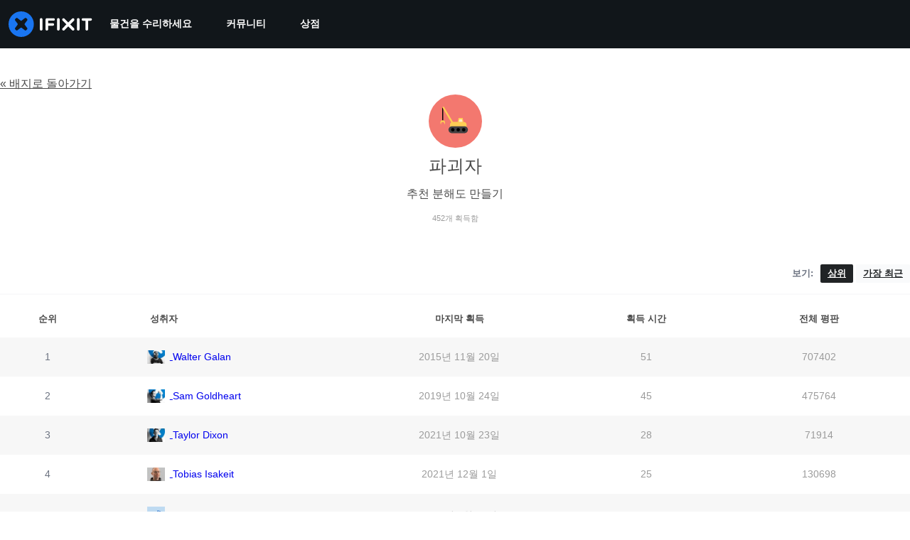

--- FILE ---
content_type: text/css
request_url: https://assets.cdn.ifixit.com/Assets/Admin/ifixit/tailwind-cli-WMetUukSvxAg-vKVgO1pig.css
body_size: 3091
content:

/*! File: Shared/tailwind-cli.output.css */
 
/*! tailwindcss v4.1.11 | MIT License | https://tailwindcss.com */@layer properties;@layer theme, base, components, utilities;@layer theme{:host,:root{--color-red-500:oklch(63.7% 0.237 25.331);--color-red-600:oklch(57.7% 0.245 27.325);--color-orange-600:oklch(64.6% 0.222 41.116);--color-amber-400:oklch(82.8% 0.189 84.429);--color-amber-500:oklch(76.9% 0.188 70.08);--color-green-500:oklch(72.3% 0.219 149.579);--color-teal-600:oklch(60% 0.118 184.704);--color-cyan-900:oklch(39.8% 0.07 227.392);--color-blue-500:oklch(62.3% 0.214 259.815);--color-gray-50:oklch(98.5% 0.002 247.839);--color-gray-100:oklch(96.7% 0.003 264.542);--color-gray-200:oklch(92.8% 0.006 264.531);--color-gray-300:oklch(87.2% 0.01 258.338);--color-gray-400:oklch(70.7% 0.022 261.325);--color-gray-500:oklch(55.1% 0.027 264.364);--color-gray-900:oklch(21% 0.034 264.665);--color-gray-950:oklch(13% 0.028 261.692);--color-black:#000;--color-white:#fff;--spacing:0.25rem;--text-sm:0.875rem;--text-sm--line-height:1.42857;--font-weight-bold:700;--default-transition-duration:150ms;--default-transition-timing-function:cubic-bezier(0.4,0,0.2,1);--color-brand-200:oklch(80.87% 0.104 244.34);--color-brand-400:oklch(65.21% 0.191 251.8);--color-brand-500:oklch(54.78% 0.167 252.6);--color-brand-600:oklch(46.46% 0.138 251.76)}}@layer utilities{.collapse{visibility:collapse}.invisible{visibility:hidden}.visible{visibility:visible}.absolute{position:absolute}.fixed{position:fixed}.relative{position:relative}.sticky{position:sticky}.top-1\/2{top:50%}.left-3{left:calc(var(--spacing)*3)}.container{width:100%;@media (width >= 23.438rem){max-width:23.438rem}@media (width >= 40rem){max-width:40rem}@media (width >= 48rem){max-width:48rem}@media (width >= 64rem){max-width:64rem}@media (width >= 80rem){max-width:80rem}@media (width >= 96rem){max-width:96rem}}.mt-5{margin-top:calc(var(--spacing)*5)}.ml-4{margin-left:calc(var(--spacing)*4)}.block{display:block}.contents{display:contents}.flex{display:flex}.grid{display:grid}.hidden{display:none}.inline{display:inline}.table{display:table}.h-4{height:calc(var(--spacing)*4)}.h-\[31px\]{height:31px}.h-\[36px\]{height:36px}.w-4{width:calc(var(--spacing)*4)}.w-\[200px\]{width:200px}.w-full{width:100%}.flex-grow,.grow{flex-grow:1}.border-collapse{border-collapse:collapse}.-translate-y-1\/2{--tw-translate-y:-50%;translate:var(--tw-translate-x) var(--tw-translate-y)}.transform{transform:var(--tw-rotate-x,) var(--tw-rotate-y,) var(--tw-rotate-z,) var(--tw-skew-x,) var(--tw-skew-y,)}.resize{resize:both}.flex-wrap{flex-wrap:wrap}.items-center{align-items:center}.justify-center{justify-content:center}.truncate{text-overflow:ellipsis;white-space:nowrap}.overflow-hidden,.truncate{overflow:hidden}.rounded-full{border-radius:calc(infinity*1px)}.border{border-style:var(--tw-border-style);border-width:1px}.border-brand-200\!{border-color:var(--color-brand-200)!important}.border-gray-200{border-color:var(--color-gray-200)}.bg-\[\#f2f8fd\]{background-color:#f2f8fd}.bg-brand-500{background-color:var(--color-brand-500)}.bg-gray-100{background-color:var(--color-gray-100)}.p-4{padding:calc(var(--spacing)*4)}.px-3{padding-inline:calc(var(--spacing)*3)}.px-10{padding-inline:calc(var(--spacing)*10)}.py-0{padding-block:calc(var(--spacing)*0)}.py-1{padding-block:calc(var(--spacing)*1)}.text-center{text-align:center}.text-right{text-align:right}.text-sm{font-size:var(--text-sm);line-height:var(--tw-leading,var(--text-sm--line-height))}.text-\[16px\]{font-size:16px}.leading-\[1\.25\]{--tw-leading:1.25;line-height:1.25}.font-bold{--tw-font-weight:var(--font-weight-bold);font-weight:var(--font-weight-bold)}.text-wrap{text-wrap:wrap}.text-gray-500{color:var(--color-gray-500)}.text-gray-900{color:var(--color-gray-900)}.text-white{color:var(--color-white)}.uppercase{text-transform:uppercase}.italic{font-style:italic}.shadow{--tw-shadow:0 1px 3px 0 var(--tw-shadow-color,rgba(0,0,0,.1)),0 1px 2px -1px var(--tw-shadow-color,rgba(0,0,0,.1));box-shadow:var(--tw-inset-shadow),var(--tw-inset-ring-shadow),var(--tw-ring-offset-shadow),var(--tw-ring-shadow),var(--tw-shadow)}.outline{outline-style:var(--tw-outline-style);outline-width:1px}.filter{filter:var(--tw-blur,) var(--tw-brightness,) var(--tw-contrast,) var(--tw-grayscale,) var(--tw-hue-rotate,) var(--tw-invert,) var(--tw-saturate,) var(--tw-sepia,) var(--tw-drop-shadow,)}.transition{transition-duration:var(--tw-duration,var(--default-transition-duration));transition-property:color,background-color,border-color,outline-color,text-decoration-color,fill,stroke,--tw-gradient-from,--tw-gradient-via,--tw-gradient-to,opacity,box-shadow,transform,translate,scale,rotate,filter,-webkit-backdrop-filter,backdrop-filter,display,visibility,content-visibility,overlay,pointer-events;transition-timing-function:var(--tw-ease,var(--default-transition-timing-function))}.outline-none{--tw-outline-style:none;outline-style:none}.placeholder\:text-gray-500{&::placeholder{color:var(--color-gray-500)}}.focus\:ring-2{&:focus{--tw-ring-shadow:var(--tw-ring-inset,) 0 0 0 calc(2px + var(--tw-ring-offset-width)) var(--tw-ring-color,currentcolor);box-shadow:var(--tw-inset-shadow),var(--tw-inset-ring-shadow),var(--tw-ring-offset-shadow),var(--tw-ring-shadow),var(--tw-shadow)}}.focus\:ring-blue-500{&:focus{--tw-ring-color:var(--color-blue-500)}}.\[\&_a\]\:whitespace-nowrap{& a{white-space:nowrap}}.\[\&_a\]\:text-inherit{& a{color:inherit}}.\[\&_a\]\:underline{& a{text-decoration-line:underline}}.\[\&_p\]\:m-0{& p{margin:calc(var(--spacing)*0)}}.\[\&_strong\]\:text-inherit{& strong{color:inherit}}}:root{--background:var(--color-gray-50);--foreground:var(--color-gray-950);--card:var(--color-white);--card-foreground:var(--color-gray-950);--popover:var(--color-white);--popover-foreground:var(--color-gray-950);--primary:var(--color-brand-500);--primary-foreground:var(--color-white);--secondary:var(--color-gray-200);--secondary-foreground:var(--color-gray-950);--muted:var(--color-gray-100);--muted-foreground:var(--color-gray-500);--accent:var(--color-gray-200);--accent-foreground:var(--color-gray-950);--destructive:var(--color-red-600);--destructive-foreground:var(--color-white);--border:var(--color-gray-300);--input:var(--color-gray-300);--ring:var(--color-gray-400);--chart-1:var(--color-orange-600);--chart-2:var(--color-teal-600);--chart-3:var(--color-cyan-900);--chart-4:var(--color-amber-400);--chart-5:var(--color-amber-500);--sidebar:var(--color-gray-50);--sidebar-foreground:var(--color-gray-950);--sidebar-primary:var(--color-gray-900);--sidebar-primary-foreground:var(--color-gray-50);--sidebar-accent:var(--color-gray-100);--sidebar-accent-foreground:var(--color-gray-900);--sidebar-border:var(--color-gray-200);--sidebar-ring:var(--color-gray-400)}@layer base{*{border-color:var(--border);outline-color:var(--ring);@supports (color:color-mix(in lab,red,red)){outline-color:color-mix(in oklab,var(--ring) 50%,transparent)}}img{height:auto;max-width:100%}.wp-block-image.aligncenter>img{margin-inline:auto}[data-slot~=icon]{height:1em;width:1em}@media (hover:hover){button:hover{cursor:pointer}}}@layer utilities{@media (width < 520px){.no-mobile-scrollbar{-ms-overflow-style:none;scrollbar-width:none;&::-webkit-scrollbar{display:none}}}.gradient-overflow{margin-inline:calc(var(--spacing)*-4);position:relative;&:after,&:before{height:100%;isolation:isolate;position:absolute;top:calc(var(--spacing)*0);width:calc(var(--spacing)*4);z-index:10;--tw-gradient-from:var(--background);--tw-gradient-to:transparent;--tw-gradient-stops:var(--tw-gradient-via-stops,var(--tw-gradient-position),var(--tw-gradient-from) var(--tw-gradient-from-position),var(--tw-gradient-to) var(--tw-gradient-to-position));--tw-content:"";content:var(--tw-content)}&:before{left:calc(var(--spacing)*0);--tw-gradient-position:to right in oklab}&:after,&:before{background-image:linear-gradient(var(--tw-gradient-stops))}&:after{right:calc(var(--spacing)*0);--tw-gradient-position:to left in oklab}.gradient-overflow-inner{-ms-overflow-style:none;overflow-x:auto;padding-inline:calc(var(--spacing)*4);scrollbar-width:none;&::-webkit-scrollbar{display:none}&>*{flex-shrink:0}}}.z-overlay{z-index:1300}}@property --tw-translate-x{syntax:"*";inherits:false;initial-value:0}@property --tw-translate-y{syntax:"*";inherits:false;initial-value:0}@property --tw-translate-z{syntax:"*";inherits:false;initial-value:0}@property --tw-rotate-x{syntax:"*";inherits:false}@property --tw-rotate-y{syntax:"*";inherits:false}@property --tw-rotate-z{syntax:"*";inherits:false}@property --tw-skew-x{syntax:"*";inherits:false}@property --tw-skew-y{syntax:"*";inherits:false}@property --tw-border-style{syntax:"*";inherits:false;initial-value:solid}@property --tw-leading{syntax:"*";inherits:false}@property --tw-font-weight{syntax:"*";inherits:false}@property --tw-shadow{syntax:"*";inherits:false;initial-value:0 0 #0000}@property --tw-shadow-color{syntax:"*";inherits:false}@property --tw-shadow-alpha{syntax:"<percentage>";inherits:false;initial-value:100%}@property --tw-inset-shadow{syntax:"*";inherits:false;initial-value:0 0 #0000}@property --tw-inset-shadow-color{syntax:"*";inherits:false}@property --tw-inset-shadow-alpha{syntax:"<percentage>";inherits:false;initial-value:100%}@property --tw-ring-color{syntax:"*";inherits:false}@property --tw-ring-shadow{syntax:"*";inherits:false;initial-value:0 0 #0000}@property --tw-inset-ring-color{syntax:"*";inherits:false}@property --tw-inset-ring-shadow{syntax:"*";inherits:false;initial-value:0 0 #0000}@property --tw-ring-inset{syntax:"*";inherits:false}@property --tw-ring-offset-width{syntax:"<length>";inherits:false;initial-value:0}@property --tw-ring-offset-color{syntax:"*";inherits:false;initial-value:#fff}@property --tw-ring-offset-shadow{syntax:"*";inherits:false;initial-value:0 0 #0000}@property --tw-outline-style{syntax:"*";inherits:false;initial-value:solid}@property --tw-blur{syntax:"*";inherits:false}@property --tw-brightness{syntax:"*";inherits:false}@property --tw-contrast{syntax:"*";inherits:false}@property --tw-grayscale{syntax:"*";inherits:false}@property --tw-hue-rotate{syntax:"*";inherits:false}@property --tw-invert{syntax:"*";inherits:false}@property --tw-opacity{syntax:"*";inherits:false}@property --tw-saturate{syntax:"*";inherits:false}@property --tw-sepia{syntax:"*";inherits:false}@property --tw-drop-shadow{syntax:"*";inherits:false}@property --tw-drop-shadow-color{syntax:"*";inherits:false}@property --tw-drop-shadow-alpha{syntax:"<percentage>";inherits:false;initial-value:100%}@property --tw-drop-shadow-size{syntax:"*";inherits:false}@property --tw-gradient-position{syntax:"*";inherits:false}@property --tw-gradient-from{syntax:"<color>";inherits:false;initial-value:#0000}@property --tw-gradient-via{syntax:"<color>";inherits:false;initial-value:#0000}@property --tw-gradient-to{syntax:"<color>";inherits:false;initial-value:#0000}@property --tw-gradient-stops{syntax:"*";inherits:false}@property --tw-gradient-via-stops{syntax:"*";inherits:false}@property --tw-gradient-from-position{syntax:"<length-percentage>";inherits:false;initial-value:0%}@property --tw-gradient-via-position{syntax:"<length-percentage>";inherits:false;initial-value:50%}@property --tw-gradient-to-position{syntax:"<length-percentage>";inherits:false;initial-value:100%}@property --tw-content{syntax:"*";inherits:false;initial-value:""}@layer properties{@supports ((-webkit-hyphens:none) and (not (margin-trim:inline))) or ((-moz-orient:inline) and (not (color:rgb(from red r g b)))){*,::backdrop,:after,:before{--tw-translate-x:0;--tw-translate-y:0;--tw-translate-z:0;--tw-rotate-x:initial;--tw-rotate-y:initial;--tw-rotate-z:initial;--tw-skew-x:initial;--tw-skew-y:initial;--tw-border-style:solid;--tw-leading:initial;--tw-font-weight:initial;--tw-shadow:0 0 #0000;--tw-shadow-color:initial;--tw-shadow-alpha:100%;--tw-inset-shadow:0 0 #0000;--tw-inset-shadow-color:initial;--tw-inset-shadow-alpha:100%;--tw-ring-color:initial;--tw-ring-shadow:0 0 #0000;--tw-inset-ring-color:initial;--tw-inset-ring-shadow:0 0 #0000;--tw-ring-inset:initial;--tw-ring-offset-width:0px;--tw-ring-offset-color:#fff;--tw-ring-offset-shadow:0 0 #0000;--tw-outline-style:solid;--tw-blur:initial;--tw-brightness:initial;--tw-contrast:initial;--tw-grayscale:initial;--tw-hue-rotate:initial;--tw-invert:initial;--tw-opacity:initial;--tw-saturate:initial;--tw-sepia:initial;--tw-drop-shadow:initial;--tw-drop-shadow-color:initial;--tw-drop-shadow-alpha:100%;--tw-drop-shadow-size:initial;--tw-gradient-position:initial;--tw-gradient-from:#0000;--tw-gradient-via:#0000;--tw-gradient-to:#0000;--tw-gradient-stops:initial;--tw-gradient-via-stops:initial;--tw-gradient-from-position:0%;--tw-gradient-via-position:50%;--tw-gradient-to-position:100%;--tw-content:""}}}

--- FILE ---
content_type: text/json
request_url: https://conf.config-security.com/model
body_size: 85
content:
{"title":"recommendation AI model (keras)","structure":"release_id=0x69:72:73:2d:21:62:5a:3f:5e:38:4c:4e:5b:46:3b:3b:21:6e:7b:2e:34:66:7d:73:54:7c:2d:36:23;keras;jeixuv2jhhdzoavgs6h5bdnyml595fomzomke97ekpz2gk86fkxfm0nk7kaxplcgqdr8btnc","weights":"../weights/6972732d.h5","biases":"../biases/6972732d.h5"}